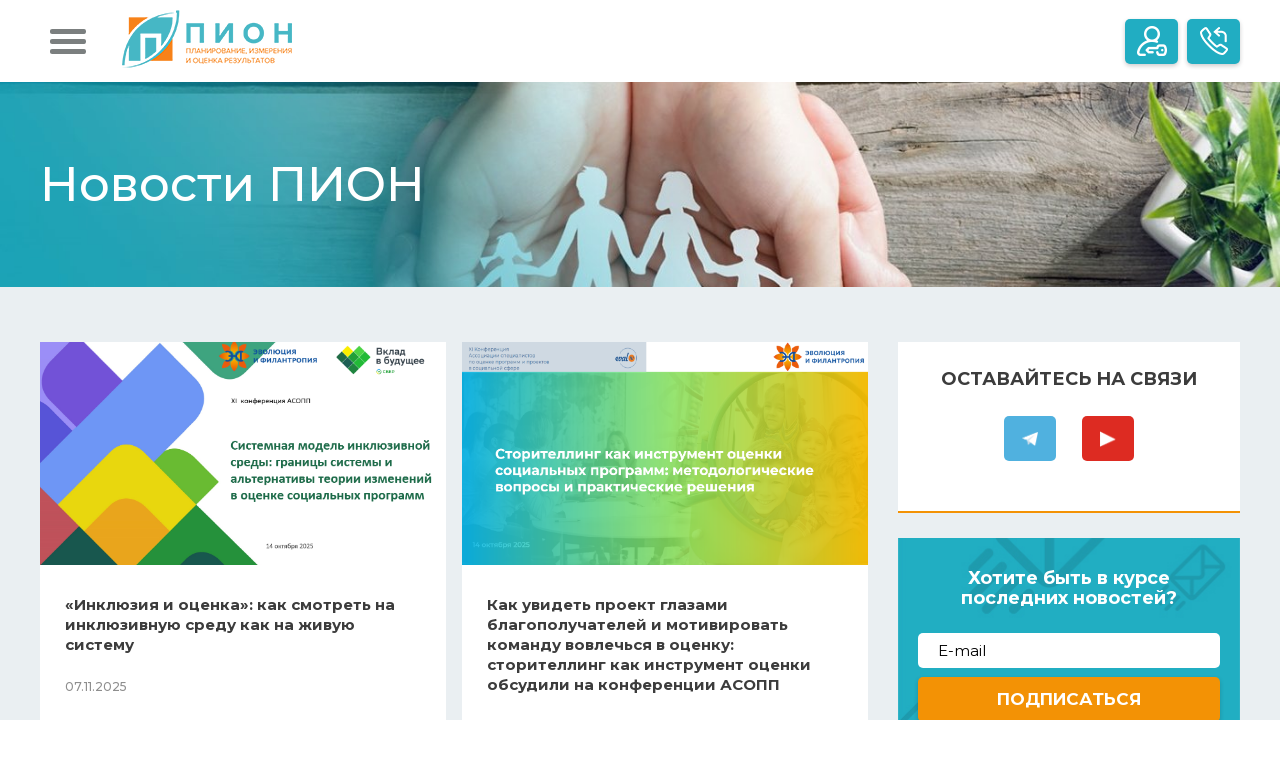

--- FILE ---
content_type: text/html; charset=utf-8
request_url: https://pion.org.ru/news/communities/
body_size: 5162
content:

<!DOCTYPE html>
<html lang="ru">

<head>
    <meta charset="UTF-8">
    <meta name="viewport" content="width=device-width, initial-scale=1.0">
    <link rel="preconnect" href="https://fonts.gstatic.com">
    <link rel="stylesheet" type="text/css" href="//cdn.jsdelivr.net/npm/slick-carousel@1.8.1/slick/slick.css" />
    <link href="https://fonts.googleapis.com/css2?family=Montserrat:wght@400;500;700&display=swap" rel="stylesheet">
    <link rel="stylesheet" href="/static/css/style.css">
    <title></title>
    <meta name="description" content="">
</head>

<body>

    <header class="header">
        <div class="container">
            <div class="header_wrapper">
                <div class="header_inner">
                    <div class="menu_burger">
                        <span></span>
                    </div>
                    <div class="menu">
                        <div class="menu_wrapper">
                            <div class="menu_top">
                                <div class="menu_burger-active">
                                    <span></span>
                                </div>
                                <div class="menu_title">
                                    <img src="/static/images/menu_logo.png" alt="">
                                </div>
                                <div class="menu_close">
                                </div>
                            </div>
                            <!-- <div class="menu_profile">
                                <div class="menu_profile-img" style="background-image: url(/static/images/profile_img.png);">
                                </div>
                                <div class="menu_profile-info">
                                    <div class="menu_profile-title">
                                        Мой профиль
                                    </div>
                                    <div class="menu_profile-subtitle">
                                        Здравствуйте, Ольга
                                    </div>
                                </div>
                            </div> -->
                            <div class="menu_links">
                                <a href="/news/" class="menu_link">Новости</a>
                                <a href="https://socialvalue.ru/" target="_blank" class="menu_link">База знаний</a>
                                <a href="/newpion/select-library" target="_blank" class="menu_link">Библиотека моделей и инструментов</a>
                                <!-- <a href="#" target="_blank" class="menu_link">FAQ</a> -->
                                <a href="/manual" class="menu_link">Руководство пользователя</a>
                                <a href="/newpion/" target="_blank" class="menu_link">Мои программы</a>
                            </div>
                        </div>
                    </div>
                    <a href="/" target="_blank" class="header_logo">
                        <img src="/static/images/header_logo.png" alt="">
                    </a>
                </div>
                <div class="header_btns">
                    <a href="/newpion/auth/login" target="_blank" class="header_btn">
                        <img src="/static/images/header_btn1.png" alt="">
                    </a>
                    <a href="tel:+79654378759"  class="header_btn">
                        <img src="/static/images/header_btn2.png" alt="">
                    </a>
                </div>
            </div>
        </div>
    </header>





    <section class="news">
        <div class="news_top">
            <div class="container">
                <div class="news_top-title">
                    Новости ПИОН
                </div>
            </div>
        </div>

        <div class="container">
            <div class="news_body">
                <div class="aside_burger">
                    <span></span>
                </div>
                <div class="news_wrapper">

                    
                         <div class="news_item">
                            <div class="news_item-img" style="background: url(/media/Screenshot-2025-10-16-131722.png)">

                            </div>
                            <div class="news_item-info">
                                <div class="news_item-title">
                                    «Инклюзия и оценка»: как смотреть на инклюзивную среду как на живую систему
                                </div>
                                <div class="news_item-date">
                                    07.11.2025
                                </div>
                                <div class="news_item-text">
                                    <p>14 октября 2025 года на IX конференции АСОПП сессия ««Системная модель инклюзивной среды: границы системы и альтернативы теории изменений в оценке социальных программ» открыла трек «Инклюзия и оценка». Команда представила совместно разработанный подход к системному анализу инклюзивной среды — как к динамической системе со множеством взаимных влияний, а не набору разрозненных практик.<p>
                                </div>
                                <a href="/news/item/07112025" target="_blank" class="news_item-btn">ПОДРОБНЕЕ</a>
                            </div>
                        </div>
                    
                         <div class="news_item">
                            <div class="news_item-img" style="background: url(/media/Screenshot-2025-10-15-135454.png)">

                            </div>
                            <div class="news_item-info">
                                <div class="news_item-title">
                                    Как увидеть проект глазами благополучателей и мотивировать команду вовлечься в оценку: сторителлинг как инструмент оценки обсудили на конференции АСОПП
                                </div>
                                <div class="news_item-date">
                                    31.10.2025
                                </div>
                                <div class="news_item-text">
                                    <p>Сессия «Сторителлинг как инструмент оценки» прошла 14 октября на конференции АСОПП. Она собрала практиков оценки, чтобы поговорить о том, как истории благополучателей превращать в доказательства изменений — без потери строгости и здравого смысла.<p>
                                </div>
                                <a href="/news/item/21102025" target="_blank" class="news_item-btn">ПОДРОБНЕЕ</a>
                            </div>
                        </div>
                    
                         <div class="news_item">
                            <div class="news_item-img" style="background: url(/media/2025-08-01_09-33-17_1_DnTRJGw.png)">

                            </div>
                            <div class="news_item-info">
                                <div class="news_item-title">
                                    Итоги встречи &quot;Оценка для Кризисных центров&quot;
                                </div>
                                <div class="news_item-date">
                                    22.08.2025
                                </div>
                                <div class="news_item-text">
                                    <p>1 августа АНО «Эволюция и Филантропия» при поддержке БФ «Абсолют-Помощь» провела встречу «Оценка для Кризисных центров: совместные решения». Информационный партнёр — МРОО «Аистёнок». Участие приняли более 40 специалистов, модератор — Эльвира Гарифулина.<p>
                                </div>
                                <a href="/news/item/010825" target="_blank" class="news_item-btn">ПОДРОБНЕЕ</a>
                            </div>
                        </div>
                    
                         <div class="news_item">
                            <div class="news_item-img" style="background: url(/media/2025-06-17_12-02-10_edited_pJVEPhW.jpg)">

                            </div>
                            <div class="news_item-info">
                                <div class="news_item-title">
                                    17 июня состоялась тренд-сессии «Вместе с детьми: фронтиры оценки»
                                </div>
                                <div class="news_item-date">
                                    22.08.2025
                                </div>
                                <div class="news_item-text">
                                    <p>17 июня прошла тренд-сессия «Вместе с детьми: фронтиры оценки» — событие, которое собрало более 100 представителей НКО, экспертов и грантодающих фондов для обсуждения новых подходов к оценке социальных программ в сфере детства.<p>
                                </div>
                                <a href="/news/item/170625" target="_blank" class="news_item-btn">ПОДРОБНЕЕ</a>
                            </div>
                        </div>
                    

                </div>
                <div class="news_aside">
                    

<div class="news_messanges">
    <div class="news_messanges-title">
        Оставайтесь на связи
    </div>
    <div class="news_messanges-wrapper" style="max-width: 130px; margin: 0px auto;">
        <!-- <a style="display: none;" href="https://www.facebook.com/EvolutionAndPhilanthropy https://www.facebook.com/EvolutionAndPhilanthropy" target="_blank" class="news_messanges-item">
            <svg xmlns="http://www.w3.org/2000/svg" width="24" height="24" viewBox="0 0 24 24">
                <path d="M9 8h-3v4h3v12h5v-12h3.642l.358-4h-4v-1.667c0-.955.192-1.333 1.115-1.333h2.885v-5h-3.808c-3.596 0-5.192 1.583-5.192 4.615v3.385z" />
            </svg>
        </a> -->

        <a href="https://t.me/evolphil" target="_blank" class="news_messanges-item">
            <img src="/static/images/tg_white.png" alt="" class="nm_img">
        </a>
        <a href="https://www.youtube.com/channel/UCLbB-Z4Y0tJvGJuUTCZDZNQ?feature=emb_ch_name_ex" target="_blank" class="news_messanges-item">
            <img src="/static/images/yt.png" alt="" class="nm_img">
        </a>
    </div>
</div>
<form method="post" action="/subscription/" class="news_form">
    <div class="news_form-title">
        Хотите быть в курсе
        последних новостей?
    </div>
    <input type='hidden' name='csrfmiddlewaretoken' value='yeJOGevpN5dBfL5J0NK5wrytdylrHDPEo4smeOxz3O9y9xJvkt0TpGZBISWQAwzx' />
    <input type="email" name="mail" maxlength="254" required="" id="id_mail" class="footer_form-inp" placeholder="E-mail">
    <button class="news_form-btn">Подписаться</button>
</form>
<div class="news_wraiting">
    <div class="news_wraiting-title">
        О чём мы пишем
    </div>
    <div class="news_wraiting-text">
        
        <a class="normal" style="color: #0e91a5;" href="/news/IT/"> IT </a>
        
        <a class="normal" style="color: #0e91a5;" href="/news/communities/"> Сообщества практиков </a>
        
        <a class="normal" style="color: #0e91a5;" href="/news/onlinecourse/"> Онлайн-курс </a>
        
        <a class="normal" style="color: #0e91a5;" href="/news/OSUD/"> Оценка с участием детей </a>
        
        <a class="normal" style="color: #0e91a5;" href="/news/pokazateli/"> Показатели </a>
        
        <a class="over_big" style="color: #0e91a5;" href="/news/analysis/"> Анализ </a>
        
    </div>
</div>
<form action="/news/communities/" class="news_search">
    <div class="news_search-form">
        <input type="text" name="search_name" id="" value="" class="news_search-inp" placeholder="Поиск">
        <button class="news_search-btn"></button>
    </div>
    <div class="news_search-title">
        АРХИВ НОВОСТЕЙ
    </div>
    <div class="select">
        <div class="select_header">
            <span class="select_current">Выберите месяц</span>
        </div>
        <div class="select_body">
            <a href="/news/?month=01"><div class="select_item">Январь 2021</div></a>
            <a href="/news/?month=02"><div class="select_item">Февраль 2021</div></a>
            <a href="/news/?month=03"><div class="select_item">Март 2021</div></a>
            <a href="/news/?month=04"><div class="select_item">Апрель 2021</div></a>
            <a href="/news/?month=05"><div class="select_item">Май 2021</div></a>
            <a href="/news/?month=06"><div class="select_item">Июнь 2021</div></a>
            <a href="/news/?month=07"><div class="select_item">Июль 2021</div></a>
            <a href="/news/?month=08"><div class="select_item">Август 2021</div></a>
            <a href="/news/?month=09"><div class="select_item">Сентябрь 2021</div></a>
            <a href="/news/?month=10"><div class="select_item">Октябрь 2021</div></a>
            <a href="/news/?month=11"><div class="select_item">Ноябрь 2021</div></a>
            <a href="/news/?month=12"><div class="select_item">Декабрь 2021</div></a>
        </div>
    </div>
</form>

                </div>
            </div>
        </div>



<div class = "pagination">
    

	

	
		
			<a href=""><strong>1</strong></a>
		
	
		
			<a href="?page=2">
				<span>2</span>
			</a>
		
	
		
			<a href="?page=3">
				<span>3</span>
			</a>
		
	

	
		<a href="?page=2" class="arrow">›</a>
    

    
        <a href="?page=3" class="arrow">»</a>
    
</div>


        </div>
    </section>





    <section class="bottom_menu">
        <div class="bottom_menu-wrapper">
            <a href="https://ep.org.ru/" target="_blank" class="bottom_menu-link">О нас </a>
            <div class="bottom_menu-link">Наши продукты
                <div class="bottom_menu-body">
                    <a href="https://ep.org.ru/wp-content/uploads/2015/02/TCD_Print_Theory_Of_Changes_Handbook_145x210_2014_Preview_v02.pdf" target="_blank" class="bottom_menu-item">
                        Методическое пособие по применению Теории измерений при планировании программы
                    </a>
                    <a href="https://ep.org.ru/wp-content/uploads/2016/05/02032017-170306110722.pdf" target="_blank" class="bottom_menu-item">
                        Методика построения системы измерения и оценки социальных результатов
                    </a>
                    <a href="https://ep.org.ru/wp-content/uploads/2015/02/ozenka_soc-economy_effectivnosty.pdf" target="_blank" class="bottom_menu-item">
                        Рекомендации по оценке социально-экономической эффектиности социальных программ
                    </a>
                    <a href="https://socialvalue.ru/wp-content/uploads/2020/07/%D0%A1%D1%82%D0%B0%D0%BD%D0%B4%D0%B0%D1%80%D1%82_2.1.2.pdf" target="_blank" class="bottom_menu-item">
                        Стандарт доказательности
                    </a>
                    <a href="https://base.socialvalue.ru/upload/files/%D0%9E%D0%A1_%20%D0%BE%D1%82_%20%D0%B1%D0%BB%D0%B0%D0%B3%D0%BE%D0%BF%D0%BE%D0%BB%D1%83%D1%87%D0%B0%D1%82%D0%B5%D0%BB%D0%B5%D0%B9%20_%D0%9C%D0%B5%D1%82%D0%BE%D0%B4%D0%B8%D1%87%D0%B5%D1%81%D0%BA%D0%B8%D0%B5_%20%D1%80%D0%B5%D0%BA%D0%BE%D0%BC%D0%B5%D0%BD%D0%B4%D0%B0%D1%86%D0%B8%D0%B8.pdf" target="_blank" class="bottom_menu-item">
                        Методика сбора и анализа обратной связи
                    </a>
                </div>
            </div>
            <div class="bottom_menu-link">наши Услуги
                <div class="bottom_menu-body">
                    <span href="" class="bottom_menu-item">
                        Проектирование и корректировка систем измерения и оценки результатов
                    </span>
                    <span href="" class="bottom_menu-item">
                        Разработка Теории изменений
                    </span>
                    <span href="" class="bottom_menu-item">
                        Оценка программ
                    </span>
                    <span href="" class="bottom_menu-item">
                        Проведение тренингов и косультирование
                    </span>
                    <span href="" class="bottom_menu-item">
                        Анализ релевантного международного опыта
                    </span>
                </div>
            </div>
            <div class="bottom_menu-link">Наши ресурсы
                <div class="bottom_menu-body">
                    <a href="https://socialvalue.ru" target="_blank" class="bottom_menu-item">
                        База знаний по оценке
                    </a>
                    <a href="/" class="bottom_menu-item">
                        IT-сервис ПИОН
                    </a>
                    <a href="https://base.socialvalue.ru" target="_blank" class="bottom_menu-item">
                        Слушай с пользой!
                    </a>
                </div>
            </div>
        </div>
    </section>


    <footer class="footer">
        <div class="container">
            <div class="footer_wrapper">
                <div class="footer_info">
                    <div class="footer_item">
                        <div class="footer_item-img">
                            <img src="/static/images/footer_item1.png" alt="">
                        </div>
                        <div class="footer_item-title">
                            <a href="https://ep.org.ru/" target="_blank" style="color: white;">АНО “Эволюция и филантропия”</a>
                        </div>
                    </div>
                    <a href="mailto:info@ep.org.ru" target="_blank" class="footer_item">
                        <div class="footer_item-img">
                            <img src="/static/images/footer_item2.png" alt="">
                        </div>
                        <div class="footer_item-title">
                            info@ep.org.ru
                        </div>
                    </a>
                    <a href="/custom/10" target="_blank" class="footer_links-item">Пользовательское соглашение</a>
                </div>
                <div class="footer_links">
                    <div class="footer_links-title">
                        Вам может быть интересно
                    </div>
                    <a href="/newpion/select-library" target="_blank" class="footer_links-item">Библиотеки моделей</a>
                    <a href="/news/" class="footer_links-item">Новости</a>
                </div>

                <div class="footer_form">
                    <form method="post" action="/subscription/" class="footer_form-wrapper">
                        <input type='hidden' name='csrfmiddlewaretoken' value='yeJOGevpN5dBfL5J0NK5wrytdylrHDPEo4smeOxz3O9y9xJvkt0TpGZBISWQAwzx' />
                        <input type="email" name="mail" maxlength="254" required="" id="id_mail" class="footer_form-inp" placeholder="E-mail">
                        <button class="footer_form-btn">Подписаться</button>
                    </form>
                    <div class="footer_form-links">
                        <a href="/?main_form=true" class="footer_form-link">Связаться с нами</a>
                        <a href="https://t.me/evolphil" target="_blank" class="footer_form-messange">
                            <img src="/static/images/tg.png" alt="" class="footer_tg">
                        </a>
                    </div>
                </div>
            </div>
        </div>
        <div class="footer_right">
            
            <div class="footer_right-title">
                © 2026 АНО «Эволюция и Филантропия». Все права защищены. <br>
                При использовании материалов сайта ссылка на первоисточник обязательна.
            </div>
        </div>
        <div class="footer_dev">
            <a href="#" class="footer_dev-link">
                Данный сайт создан с использованием гранта Президента Российской Федерации, предоставленного Фондом
                президентских грантов и при стратегической поддержке Фонда Тимченко
            </a>
        </div>
    </footer>







    <script src="https://ajax.googleapis.com/ajax/libs/jquery/3.4.1/jquery.min.js"></script>
    <script src="/static/js/jquery.fancybox.min.js"></script>
    <script type="text/javascript" src="//cdn.jsdelivr.net/npm/slick-carousel@1.8.1/slick/slick.min.js"></script>
    <script src="/static/js/main.js"></script>
    
     
</body>

</html>


--- FILE ---
content_type: text/css
request_url: https://pion.org.ru/static/css/style.css
body_size: 7648
content:
/*! normalize.css v8.0.1 | MIT License | github.com/necolas/normalize.css */html{line-height:1.15;-webkit-text-size-adjust:100%}body{margin:0}main{display:block}h1{font-size:2em;margin:0.67em 0}hr{-webkit-box-sizing:content-box;box-sizing:content-box;height:0;overflow:visible}pre{font-family:monospace, monospace;font-size:1em}a{background-color:transparent}abbr[title]{border-bottom:none;text-decoration:underline;-webkit-text-decoration:underline dotted;text-decoration:underline dotted}b,strong{font-weight:bolder}code,kbd,samp{font-family:monospace, monospace;font-size:1em}small{font-size:80%}sub,sup{font-size:75%;line-height:0;position:relative;vertical-align:baseline}sub{bottom:-0.25em}sup{top:-0.5em}img{border-style:none}button,input,optgroup,select,textarea{font-family:inherit;font-size:100%;line-height:1.15;margin:0}button,input{overflow:visible}button,select{text-transform:none}button,[type="button"],[type="reset"],[type="submit"]{-webkit-appearance:button}button::-moz-focus-inner,[type="button"]::-moz-focus-inner,[type="reset"]::-moz-focus-inner,[type="submit"]::-moz-focus-inner{border-style:none;padding:0}button:-moz-focusring,[type="button"]:-moz-focusring,[type="reset"]:-moz-focusring,[type="submit"]:-moz-focusring{outline:1px dotted ButtonText}fieldset{padding:0.35em 0.75em 0.625em}legend{-webkit-box-sizing:border-box;box-sizing:border-box;color:inherit;display:table;max-width:100%;padding:0;white-space:normal}progress{vertical-align:baseline}textarea{overflow:auto}[type="checkbox"],[type="radio"]{-webkit-box-sizing:border-box;box-sizing:border-box;padding:0}[type="number"]::-webkit-inner-spin-button,[type="number"]::-webkit-outer-spin-button{height:auto}[type="search"]{-webkit-appearance:textfield;outline-offset:-2px}[type="search"]::-webkit-search-decoration{-webkit-appearance:none}::-webkit-file-upload-button{-webkit-appearance:button;font:inherit}details{display:block}summary{display:list-item}template{display:none}[hidden]{display:none}

html{
    box-sizing: border-box;
    scroll-behavior: smooth;
    overflow-x: hidden;
}
*,
*::before,
*::after{
    box-sizing: inherit;
}
h1,
h2,
h3,
h4,
h5,
h6{
    margin: 0;
    padding: 0;
}
p{
    padding:0 20px 0 19px;
    font-size: 14px;
    margin-bottom: 25px;
    line-height: 24px;
}
p span{
    font-weight: 700;
}
p a{
    text-decoration: underline;
}
ul{
    padding: 0;
    margin: 0;
    list-style: none;
}
body{
    overflow-x: hidden;
    font-family: 'Montserrat', sans-serif;
}
a{
    text-decoration: none;
    outline: none;
}
.container{
    max-width: 1230px;
    margin: 0 auto;
    padding: 0 15px;
}
.header{
    position: fixed;
    width: 100%;
    top: 0;
    left: 0;
    padding: 10px 0;
    background-color: #fff;
    z-index: 10;
}
.header_wrapper{
    display: flex;
    justify-content: space-between;
    align-items: center;

}
.header_inner{
    display: flex;
    align-items: center;
}
.menu_burger{
    width: 36px;
    height: 25px;
    position: relative;
    margin-right: 36px;
    cursor: pointer;
    margin-left: 10px;

}
.aside_burger{
    display: none;
}
.menu_burger span{
    position: absolute;
    width: 100%;
    height: 5px;
    background-color: #7b7f7f;
    top: 10px;
    left: 0;
    border-radius: 6px;
    transition: all 0.3s;
}
.menu_link{
    color: #fff;
    position: relative;
    z-index: 5;
}
.menu_burger::before{
    position: absolute;
    content: "";
    width: 100%;
    height: 5px;
    background-color: #7b7f7f;
    top: 0;
    left: 0;
    transition: all 0.3s;
    border-radius: 6px;
}
.menu_burger::after{
    position: absolute;
    content: "";
    width: 100%;
    height: 5px;
    background-color: #7b7f7f;
    bottom: 0;
    left: 0;
    border-radius: 6px;
    transition: all 0.3s;
}
.menu_burger:hover span,
.menu_burger:hover::after,
.menu_burger:hover::before{
    background-color: #f39205;
}
.menu{
    width: 500px;
    position: fixed;
    height: 100%;
    top: 0;
    left: -100%;
    display: flex;
    justify-content: flex-end;
    z-index: 4;
    padding-top: 28px;
    transition: all 0.6s;
}
.menu_top{
    display: flex;
    align-items: center;
    margin-bottom: 45px;
}
.menu_close{
    background-image: url(../images/close.png);
    background-size: cover;
    width: 26px;
    height: 26px;
    cursor: pointer;
    z-index: 6;
    position: absolute;
    right: 28px;
}
.menu_title{
    position: relative;
    z-index: 4;
    margin-left: 40px;
}
.menu_wrapper{
    width: 78%;
    padding-right: 28px;
}
.menu.active{
    left: 0;
}
.menu::before{
    position: absolute;
    content: "";
    background-color: #272e33;
    opacity: 0.95;
    width: 100%;
    height: 100%;
    top: 0;
    left: 0;
}
.header_btns{
    display: flex;
    align-items: center;
}
.header_btn{
    width: 53px;
    height: 45px;
    box-shadow: 0 2px 4px rgba(33, 29, 30, 0.22);
    border-radius: 5px;
    background-color: #21adc2;
    display: flex;
    justify-content: center;
    align-items: center;
    margin-left: 9px;
}
.header_btn:hover{
    transform: scale(1.1);
}

.menu_burger-active{
    position: relative;
    width: 36px;
    height: 25px;
}
.menu_burger-active span{
    position: absolute;
    width: 100%;
    height: 5px;
    background-color: #fff;
    top: 10px;
    left: 0;
    border-radius: 6px;
}
.menu_burger-active::before{
    position: absolute;
    content: "";
    width: 100%;
    height: 5px;
    background-color: #fff;
    top: 0;
    left: 0;
    border-radius: 6px;
}
.menu_burger-active::after{
    position: absolute;
    content: "";
    width: 100%;
    height: 5px;
    background-color: #fff;
    bottom: 0;
    left: 0;
    border-radius: 6px;
}
.menu_profile{
    display: flex;
    z-index: 4;
    position: relative;
    align-items: center;
    margin-bottom: 40px;
}

.menu_profile-img{
    background-size: cover;
    background-position: center;
    width: 38px;
    height: 38px;
    border-radius: 50%;
    margin-right: 10px;
}
.menu_profile-title{
    font-size: 13px;
    color: #fff;
    font-weight: 700;
}
.menu_profile-subtitle{
    font-size: 13px;
    color: #fff;
}
.menu_link{
    font-weight: 500;
    text-transform: uppercase;
    margin-bottom: 30px;
    position: relative;
    display: table;
}
.menu_link::before{
    position: absolute;
    content: "";
    width: 0%;
    height: 1px;
    right: 50%;
    transform: translateX(50%);
    background: #fff;
    bottom: -1px;
    transition: all 0.3s;
}
.menu_link:hover::before{
width: 100%;
}







.main{
    padding: 160px 0 148px;
    color: #fff;
    position: relative;
}
.main_slider{
    position: absolute;
    width: 100%;
    height: 100%;
    left: 0;
    top: 0;
}
.main_slider::before{
    position: absolute;
    content: "";
    width: 100%;
    height: 100%;
    top: 0;
    left: 0;
    background-image: url(../images/bg_slider.png);
    background-size: cover;
    background-position: center;
    z-index: 1;
}
.main_slider .slick-track,
.main_slider .slick-list{
    height: 100%;
}
.main_slider-item{
    width: 100%;
    height: 100%;
    background-size: cover;
    background-position: center;
    outline: none;
}
.main_title{
    width: 580px;
    font-size: 28px;
    letter-spacing: -0.28px;
    font-weight: 500;
    line-height: 36px;
    margin-bottom: 58px;
}
.main_wrapper{
    position: relative;
    z-index: 4;
}
.main_btns{
    display: flex;
}
.main_btn{
    background-color: #f39205;
    border-radius: 5px;
    box-shadow: 0 2px 4px rgba(33, 29, 30, 0.22);
    width: 233px;
    height: 57px;
    display: flex;
    justify-content: center;
    align-items: center;
    font-size: 20px;
    font-weight: 700;
    color: #fff;
    text-transform: uppercase;
    margin-right: 18px;
    transition: all 0.6s;
}
.main_btn:hover{
    color:  #f39205;
    background-color: #fff;
}
.main_slider .slick-dots{
    position: absolute;
    z-index: 2;
    bottom: 44px;
    width: 100%;
    display: flex;
    justify-content: center;
}
.main_slider .slick-dots button{
    width: 10px;
    height: 10px;
    border: 2px solid #ffffff;
    border-radius: 50%;
    background: none;
    font-size: 0;
    padding: 0;
    outline: none;
    cursor: pointer;
    margin: 0 4px;
}
.main_slider .slick-active button{
    background-color: #fff;
}

.service{
    background-color: #eaeff2;
    padding: 58px 0 72px;
}
.service_title{
    text-align: center;
    font-size: 36px;
    font-weight: 700;
    margin-bottom: 20px;
}
.service_subtitle{
    color: #3c3c3c;
    font-size: 20px;
    text-align: center;
    margin-bottom: 35px;
}
.service_subtitle span{
    font-weight: 700;
    display: block;
}
.service_wrapper{
    display: flex;
    justify-content: space-between;
    flex-wrap: wrap;
    margin-bottom: 30px;
}
.service_item{
    width: 32.5%;
    background-color: #ffffff;
    padding: 29px 15px 39px 15px;
    display: flex;
    margin-bottom: 15px;
}
.service_item-img{
    margin-right: 20px;
    display: inline-table;
}
.service_item-text{
    color: #3c3c3c;
    line-height: 20px;
    font-size: 15px;
    font-weight: 500;
}
.service_btn{
    width: 313px;
    height: 51px;
    box-shadow: 0 2px 4px rgba(33, 29, 30, 0.22);
    border-radius: 5px;
    background-color: #f39205;
    font-size: 17px;
    color: #fff;
    font-weight: 700;
    display: flex;
    justify-content: center;
    align-items: center;
    text-transform: uppercase;
    margin: 0 auto;
    transition: all 0.6s;
}
.service_btn:hover{
    color:  #f39205;
    background-color: #fff;
}
.advantage{
    padding: 62px 0 69px;
}
.advantage_wrapper{
    display: flex;
    justify-content: space-between;
}
.advantage_column{
    width: 44.5%;
}
.advantage_title{
    font-size: 36px;
    font-weight: 700;
    margin-bottom: 44px;
}
.advantage_item{
    display: flex;
    margin-bottom: 42px;
}
.advantage_item-img{
    margin-right: 38px;
}
.advantage_item-text{
    font-size: 15px;
    font-weight: 500;
    color: #3c3c3c;
    margin-top: 5px;
    line-height: 20px;
}
.advantage_btn{
    margin-top: 10px;
    width: 313px;
    height: 51px;
    box-shadow: 0 2px 4px rgba(33, 29, 30, 0.22);
    border-radius: 5px;
    background-color: #f39205;
    display: flex;
    justify-content: center;
    align-items: center;
    font-size: 17px;
    font-weight: 700;
    color: #ffffff;
    text-transform: uppercase;
    margin: 0 auto;
    transition: all 0.6s;
}
.advantage_btn:hover{
    color:  #f39205;
    background-color: #fff;
}

.about{
    padding-bottom: 72px;
}
.about_wrapper{
    display: flex;
    justify-content: space-between;
}
.about_info{
    width: 50%;
}
.about_info-title{
    font-size: 36px;
    font-weight: 700;
    margin-bottom: 30px;
}
.about_info-text{
    line-height: 28px;
    color: #000000;
}
.about_video{
    margin-top: 8px;
    width: 45%;
}
.about_video iframe{
    width: 100%;
}

.users{
    padding: 42px 0 47px;
    background-color: #eaeff2;
}
.users_title{
    text-align: center;
    font-size: 36px;
    font-weight: 700;
    margin-bottom: 30px;
}
.users_slider{
    max-width: 1015px;
    margin: 0 auto 52px;
}
.users_slider .slick-track{
    display: flex;
    align-items: center;
}
.users_item{
    outline: none;
    display: flex!important;
    justify-content: center;
}
.arrow-arrow{
    background-color: #ffffff;
    height: 49px;
    width: 49px;
    box-shadow: 0 0 5px rgba(30, 27, 28, 0.32);
    border-radius: 50%;
    outline: none;
    cursor: pointer;
    border: none;
    display: flex;
    justify-content: center;
    align-items: center;
    padding: 0;
    position: absolute;
    top: 40%;
    transition: all 0.3s;
}
.arrow-arrow:hover{
    box-shadow: 0 0 15px rgba(30, 27, 28, 0.32);
}
.arrow-right{
    right: -88px;
}
.arrow-left{
    left: -88px;
    z-index: 1;
}
.users_btn{
    width: 233px;
    height: 51px;
    box-shadow: 0 2px 4px rgba(33, 29, 30, 0.22);
    border-radius: 5px;
    background-color: #f39205;
    display: flex;
    justify-content: center;
    align-items: center;
    font-size: 17px;
    font-weight: 700;
    color: #ffffff;
    text-transform: uppercase;
    margin: 0 auto;
    transition: all 0.6s;
}
.users_btn:hover{
    color:  #f39205;
    background-color: #fff;
}

.subscribe{
    background-image: url(../images/Slice_3subscribe_bg.jpg);
    background-size: cover;
    background-position: center;
    padding: 29px;
}
.subscribe_form{
    display: flex;
    align-items: center;
}
.subscribe .container{
    max-width: 1120px;
}
.subscribe_btns{
    display: flex;
}
.subscribe_title{
    font-size: 20px;
    font-weight: 700;
    color: #ffffff;
    margin-right: 40px;
}
.subscribe_inp{
    width: 349px;
    height: 45px;
    border-radius: 5px;
    background-color: #ffffff;
    border: none;
    padding-left: 20px;
    font-size: 15px;
    outline: none;
    margin-right: 12px;
}
.subscribe_inp::placeholder{
    color: #000000;
    font-size: 15px;
}
.subscribe_btn{
    width: 214px;
    height: 45px;
    box-shadow: 0 2px 4px rgba(33, 29, 30, 0.22);
    border-radius: 5px;
    background-color: #f39205;
    font-size: 17px;
    font-weight: 700;
    color: #ffffff;
    border: none;
    cursor: pointer;
    outline: none;
    transition: all 0.6s;
}
.subscribe_btn:hover{
    color:  #f39205;
    background-color: #fff;
}

.contact{
    padding: 45px 0;
    background-image: url(../images/contact_bg.jpg);
    background-size: cover;
    background-position: center top;
}
.contact .container{
    max-width: 840px;
}
.contact_title{
    text-align: center;
    font-size: 36px;
    font-weight: 700;
    color: #ffffff;
    margin-bottom: 15px;
}
.contact_subtitle{
    font-size: 24px;
    color: #ffffff;
    text-align: center;
    margin-bottom: 38px;
}
.contact_inps{
    display: flex;
    justify-content: space-between;
    flex-wrap: wrap;
}

.contact_inp{
    width: 349px;
    height: 45px;
    border-radius: 5px;
    padding-left: 20px;
    outline: none;
    border: none;
    margin-bottom: 22px;
}
.contact_inp::placeholder{
    font-size: 15px;
    color: #000000;
}

.contact_area{
    resize: none;
    width: 100%;
    height: 115px;
    outline: none;
    border-radius: 5px;
    padding: 15px;
    margin-bottom: 43px;
}
.contact_area::placeholder{
    font-size: 15px;
    color: #000000;
}
.contact_btn{
    width: 233px;
    height: 51px;
    box-shadow: 0 2px 4px rgba(33, 29, 30, 0.22);
    border-radius: 5px;
    background-color: #f39205;
    cursor: pointer;
    outline: none;
    border: none;
    margin: 0 auto;
    font-size: 17px;
    font-weight: 700;
    color: #fff;
    display: flex;
    justify-content: center;
    align-items: center;
    text-transform: uppercase;
    transition: all 0.6s;
}
.contact_btn:hover{
    color:  #f39205;
    background-color: #fff;
}

.bottom_menu{
    padding: 15px 0 15px;
    background-color: #21adc2;
}
.bottom_menu-item{
    margin: 10px 0;
    font-size: 14px;
    color: #fff;
    text-transform: none;
    position: relative;
    font-weight: 300;
    display: table;
}
.bottom_menu-item:hover{
    opacity: 0.8;
}
.bottom_menu-wrapper{
    max-width: 1150px;
    margin: 0 auto;
    padding: 0 15px;
    display: flex;
    justify-content: space-between;
}

.bottom_menu-link{
    font-size: 14px;
    font-weight: 700;
    color: #ffffff;
    text-transform: uppercase;
    position: relative;
    cursor: pointer;
    width: 25%;
}
.bottom_menu-link:nth-child(3),
.bottom_menu-link:nth-child(4){
    text-align: right;
}
.bottom_menu-link:hover{
    color: rgba(255,255,255, .8);
}
.bottom_menu-link span{
    display: table;
    position: relative;
}
.bottom_menu-link:hover .bottom_menu-body{
    max-height: 900px;
}
.bottom_menu-body{
    max-height: 0;
    width: 100%;
    padding: 0 20px;
    overflow: hidden;
    transition: all 0.6s;
    background-color: #21adc2;
    position: absolute;
    z-index: 1;
    right: 50%;
    transform: translateX(43%);
}
.bottom_menu-link:nth-child(3) .bottom_menu-body,
.bottom_menu-link:nth-child(4) .bottom_menu-body{
    transform: translateX(90%);
    text-align: left;
}



.footer{
    background-color: #3c4d59;
}
.footer_wrapper{
    padding: 40px 0;
    display: flex;
    justify-content: space-between;
}
.footer_item{
    display: flex;
    padding-left: 45px;
    position: relative;
    margin-bottom: 35px;
}

textarea::-webkit-input-placeholder       {opacity: 1; transition: opacity 0.3s ease;}
textarea::-moz-placeholder                {opacity: 1; transition: opacity 0.3s ease;}
textarea:-moz-placeholder                 {opacity: 1; transition: opacity 0.3s ease;}
textarea:-ms-input-placeholder            {opacity: 1; transition: opacity 0.3s ease;}
textarea:focus::-webkit-input-placeholder {opacity: 0; transition: opacity 0.3s ease;}
textarea:focus::-moz-placeholder          {opacity: 0; transition: opacity 0.3s ease;}
textarea:focus:-moz-placeholder           {opacity: 0; transition: opacity 0.3s ease;}
textarea:focus:-ms-input-placeholder      {opacity: 0; transition: opacity 0.3s ease;}

input::-webkit-input-placeholder       {opacity: 1; transition: opacity 0.3s ease;}
input::-moz-placeholder                {opacity: 1; transition: opacity 0.3s ease;}
input:-moz-placeholder                 {opacity: 1; transition: opacity 0.3s ease;}
input:-ms-input-placeholder            {opacity: 1; transition: opacity 0.3s ease;}
input:focus::-webkit-input-placeholder {opacity: 0; transition: opacity 0.3s ease;}
input:focus::-moz-placeholder          {opacity: 0; transition: opacity 0.3s ease;}
input:focus:-moz-placeholder           {opacity: 0; transition: opacity 0.3s ease;}
input:focus:-ms-input-placeholder      {opacity: 0; transition: opacity 0.3s ease;}





.footer_item-img{
    position: absolute;
    top: 50%;
    left: 0;
    transform: translate(25%,-50%);
}
.footer_item:nth-child(2) .footer_item-img{
    transform: translate(-25%,-50%);
}
.footer_item-title{
    font-size: 14px;
    font-weight: 500;
    color: #ffffff;
}
.footer_links{
}
.footer_links-title{
    font-weight: 700;
    margin-bottom: 25px;
    color: #ffffff;
    border-bottom: 1px solid #fff;
    display: table;
}
.footer_links-item{
    font-size: 14px;
    color: #ffffff;
    margin-bottom: 3px;
    position: relative;
    display: table;
}
.footer_links-item::before{
    position: absolute;
    content: "";
    width: 100%;
    height: 1px;
    right: 50%;
    transform: translateX(50%);
    background: #fff;
    bottom: -1px;
    transition: all 0.3s;
}
.footer_links-item:hover::before{
    width: 0%;
}
.footer_form{
    width: 285px;
}
.footer_form-inp{
    outline: none;
    border: none;
    height: 35px;
    width: 100%;
    border-radius: 5px;
    padding-left: 20px;
    margin-bottom: 9px;
}
.footer_form-inp::placeholder{
    color: #000000;
    font-size: 15px;
}
.footer_form-btn{
    height: 35px;
    box-shadow: 0 2px 4px rgba(33, 29, 30, 0.22);
    border-radius: 5px;
    background-color: #21adc2;
    width: 100%;
    display: flex;
    justify-content: center;
    align-items: center;
    outline: none;
    border: none;
    cursor: pointer;
    font-size: 14px;
    font-weight: 700;
    color: #ffffff;
    text-transform: uppercase;
    margin-bottom: 22px;
    transition: all 0.6s;
}
.footer_form-btn:hover{
    color:  #21adc2;
    background-color: #fff;
}
.footer_form-links{
    display: flex;
    justify-content: space-between;
}
.footer_form-link{
    width: 220px;
    height: 35px;
    box-shadow: 0 2px 4px rgba(33, 29, 30, 0.22);
    border-radius: 5px;
    background-color: #f39205;
    display: flex;
    justify-content: center;
    align-items: center;
    font-size: 14px;
    font-weight: 700;
    color: #ffffff;
    text-transform: uppercase;
    transition: all 0.6s;
}
.footer_form-link:hover{
    color:  #f39205;
    background-color: #fff;
}
.footer_right{
    background-color: #2b373f;
    padding: 15px 0;
}
.footer_right-title{
    width: 495px;
    text-align: center;
    margin: 0 auto;
    font-size: 12px;
    color: #869097;
}
.footer_dev{
    padding: 22px 15px;
    text-align: center;
}
.footer_dev-link{
    font-size: 12px;
    color: #ffffff;
    transition: all 0.6s;
}
.footer_dev-link:hover{
    color:  #21adc2;
}
.news{
    background-color: #eaeff2;
}
.news_top{
    margin-top: 82px;
    padding: 75px 0;
    background-image: url(../images/news_bg.jpg);
    background-size: cover;
    background-position: center;
}
.news_top-title{
    font-size: 48px;
    font-weight: 500;
    color: #ffffff;
}
.news_body{
    display: flex;
    justify-content: space-between;
    padding-top: 55px;
    padding-bottom: 30px;
    position: relative;
}
.news_wrapper{
    display: flex;
    justify-content: space-between;
    flex-wrap: wrap;
    width: 69%;
}
.news_aside{
    width: 28.5%;
}
.news_item{
    width: 49%;
    margin-bottom: 20px;
    flex-direction: column;
    display: flex;
    background-color: #fff;
    border-bottom: 2px solid #f39205;
    padding-bottom: 30px;
}
.news_item-img{
    position: relative;
    padding: 0 0 55% 0;
}
.news_item-img img{
    object-fit: cover;
    max-width: 100%;
    height: 100%;
    position: absolute;
    top: 0;
    left: 0;
}
.news_item-info{
    background-color: #fff;
    padding: 30px 25px 0;
    height: 100%;
    display: flex;
    flex-direction: column;
    justify-content: space-between;
}
.news_item-title{
    font-size: 15px;
    line-height: 20px;
    font-weight: 700;
    color: #3c3c3c;
    margin-bottom: 25px;
}
.news_item-date{
    font-size: 12px;
    font-weight: 500;
    color: #8e8e8e;
    margin-bottom: 25px;
}
.news_item-text{
    font-weight: 500;
    font-size: 15px;
    line-height: 20px;
    color: #3d3d3d;
    margin-bottom: 25px;
}
.news_item-btn{
    width: 172px;
    height: 50px;
    border: 2px solid #f39205;
    border-radius: 5px;
    display: flex;
    justify-content: center;
    align-items: center;
    font-size: 17px;
    font-weight: 700;
    text-transform: uppercase;
    color: #f39205;
    transition: all 0.3s;
}
.news_item-btn:hover{
    color: #fff;
    background-color: #f39205;
}
.news_messanges{
    background-color: #ffffff;
    padding: 27px 42px 50px;
    text-align: center;
    border-bottom: 2px solid #f39205;
    margin-bottom: 25px;
}
.news_messanges-item{
    display: flex;
    justify-content: center;
    align-items: center;
    width: 52px;
    height: 45px;
    border-radius: 5px;
    transition: all 0.3s;
}
.news_messanges-item svg path{
    fill: #fff;
}
.footer_tg {
    height: 35px;
    width: auto;
}
.nm_img {
    width: 16px;
    height: 16px;
}
.news_messanges-item:nth-child(1){
    background-color:#50b1df;
}
.news_messanges-item:nth-child(2){
    background-color: #dd2b22;
}
.news_messanges-item:hover{
    background-color: #f39205;
}
.news_messanges-title{
    font-size: 18px;
    font-weight: 700;
    text-transform: uppercase;
    color: #3c3c3c;
    margin-bottom: 27px;
}
.news_messanges-wrapper{
    display: flex;
    justify-content: space-between;
}
.news_form{
    background-image: url(../images/news_form.jpg);
    background-size: cover;
    background-position: center;
    padding: 30px 20px;
    text-align: center;
    margin-bottom: 25px;
}
.news_form-title{
    font-size: 18px;
    font-weight: 700;
    color: #ffffff;
    margin-bottom: 25px;
}
.news_form-inp{
    width: 100%;
    height: 45px;
    border-radius: 5px;
    padding-left: 20px;
    border: none;
    outline: none;
    font-size: 15px;
    margin-bottom: 15px;
}
.news_form-inp::placeholder{
    color: #000000;
    font-size: 15px;
}
.news_form-btn{
    height: 45px;
    background-color: #f39205;
    box-shadow: 0px 2px 4px 0px rgba(32,29,30,0.21);
    border-radius: 5px;
    font-size: 17px;
    font-weight: 700;
    text-transform: uppercase;
    color: #ffffff;
    border: none;
    outline: none;
    cursor: pointer;
    width: 100%;
    transition: all 0.3s;
}
.news_form-btn:hover{
    background-color: #fff;
    color: #f39205;
}
.news_wraiting{
    background-color: #ffffff;
    border-bottom: 2px solid #f39205;
    padding: 20px 20px 25px;
    margin-bottom: 24px;
}
.news_wraiting-title{
    text-align: center;
    font-size: 18px;
    font-weight: 700;
    text-transform: uppercase;
    color: #3c3c3c;
    padding-bottom: 19px;
    border-bottom: 1px solid #eaeff2;
    margin-bottom: 20px;
}
.news_wraiting-text{
    line-height: 1.65;
    font-weight: 500;
    color: #0e91a5;
    transition: all 0.3s;
}
.news_wraiting-text .normal{
    font-weight: 500;
    color: #0e91a5;
}
.news_wraiting-text a{
    transition: all 0.3s;
}
.news_wraiting-text a:hover{
    color: #f39205;
}
.news_wraiting-text .big{
    font-size: 18px;
    text-transform: uppercase;
      color: #0e91a5;
}

.news_wraiting .over_big{
    font-size: 24px;
    font-weight: 700;
    text-transform: uppercase;
      color: #0e91a5;
}
.news_search{
    padding: 30px 20px;
    background-color: #ffffff;
    border-bottom: 2px solid #f39205;
}
.news_search-form{
    width: 100%;
    display: flex;
    justify-content: space-between;
    border: 1px solid #d5dbdf;
    border-radius: 5px;
    overflow: hidden;
    height: 45px;
    margin-bottom: 30px;
}
.news_search-inp{
     border: none;
     outline: none;
     padding-left: 20px;
     font-size: 15px;
}
.news_search-inp::placeholder{
    font-size: 15px;
    color: #000;
}
.news_search-btn{
    border: none;
    background-image: url(../images/search.jpg);
    background-repeat: no-repeat;
    background-position: center;
    width: 46px;
    background-color: #fff;
    outline: none;
    cursor: pointer;

}
.news_search-title{
    text-align: center;
    font-size: 15px;
    font-weight: 700;
    color: #3c3c3c;
    padding-top: 26px;
    border-top: 1px solid #eaeff2;
    margin-bottom: 13px;
}

.select{
    width: 100%;
    margin: 0 auto;
    position: relative;
}
.select.active .select_body{
    display: block;
}
.select_header{
 display: flex;
 border: 1px solid #d5dbdf;
 border-radius: 5px;
 height: 45px;
 cursor: pointer;
 justify-content: space-between;
 align-items: center;
 position: relative;
}
.select_header::before{
    position: absolute;
    content: "";
    background-image: url(../images/arrow_down.jpg);
    background-size: cover;
    width: 16px;
    height: 9px;
    right: 11px;
    top: 50%;
    transform: translateY(-50%);
    transition: all 0.1s;
}
.select.active .select_header::before{
    transform: translateY(-50%) rotate(180deg);
}
.select_current{
    font-size: 15px;
    padding-left: 20px;
    display: flex;
    align-items: center;
}
.select_icon{
    width: 40px;
    height: 40px;
    display: flex;
    align-items: center;
    justify-content:center;
    text-align: center;
    flex-shrink: 0;
    margin-left: auto;
}
.select_body{
    position: absolute;
    background-color: #fff;
    left: 0;
    right: 0;
    top: 100%;
    border-top: 0;
    display: none;
    border-radius:5px ;
    height: 136px;
    overflow-y: auto;
    border: 1px solid #ced0d4;
    z-index: 3;
}
.select_item{
    cursor: pointer;
    border: 1px solid #d5dbdf;
    height: 45px;
    display: flex;
    align-items: center;
    padding-left: 20px;
    transition: all 0.3s;
    height: 45px;
}
.menu_burger-news,
.menu_news{
    display: none;
}
.news_menu-link{
    font-weight: 500;
    color: #000000;
    margin-left: 30px;
    position: relative;
    display: inline-block;
}
.news_menu-link::before{
    position: absolute;
    content: "";
    width: 0%;
    height: 1px;
    right: 50%;
    transform: translateX(50%);
    background: #000;
    bottom: -1px;
    transition: all 0.3s;
}
.news_menu-link:hover::before{
width: 100%;
}




/*BLOCK MANUAL*/


.manual{
    margin-top: 82px;
    background-color: #eaeff2;
}
.manual_top{
    padding: 42px 0;
    background-image: url(../images/manual_top_bg.jpg);
    background-size: cover;
    background-position: center;
}
.manual-title{
font-size: 36px;
line-height: 36px;
font-weight: 500;
letter-spacing: -0.01em;
color: #ffffff;
}
.manual_wrapper{
    display: flex;
    justify-content: space-between;
    padding: 45px 0 60px;

    position: relative;
}
.manual_aside{
    display: flex;
    flex-direction: column;
    width: 28.5%;
}
.manual_aside-link{
    color: #3c3c3c;
    font-size: 14px;
    line-height: 20px;
    font-weight: 700;
    text-transform: uppercase;
    padding: 10px 40px 10px 22px ;
    transition: all 0.3s;
}
.manual_aside-link:hover{
    color: #f78219;
}
.manual_aside-link.active{
    background-color: #ffffff;
    color: #f78219;
    border-radius: 5px;
    position: relative;
}
.manual_aside-link.active::before{
    position: absolute;
    content: "";
    background-image: url(../images/grey_arrow.png);
    background-size: cover;
    width: 10px;
    height: 19px;
    right: 13px;
    top: 50%;
    transform: translateY(-50%);
}
.manual_body{
    width: 70%;
    background-color: #ffffff;
    border-radius: 5px;
    padding: 40px 20px;
}
.manual_body-title{
    font-weight: 700;
    text-transform: uppercase;
    margin-bottom: 25px;
    padding:0 20px;
}


.manual_body-block{
    background-color: #21adc2;
    border-radius: 5px;
    padding: 25px 30px;
    color: #ffffff;
    margin-top: 35px;
    margin-bottom: 43px;
}
.manual_body-block_title{
    font-weight: 700;
    margin-bottom: 20px;
}
.manual_body-block_text{
    line-height: 24px;
}
.manual_body-block_text span{
    font-weight: 700;
}

.manual_points{
    display: flex;
    justify-content: space-between;
    margin-bottom: 28px;
}
.manual_point{
    width: 17%;
    position: relative;
}
.manual_point::before{
    position: absolute;
    content: "";
    background-image: url(../images/point-arrow-right.jpg);
    background-size: cover;
    width: 14px;
    height: 14px;
    right: -20px;
    top: 38px;
}
.manual_point:last-child:before{
    display: none;
}
.manual_point-title{
    background-color: #21adc2;
    display: flex;
    justify-content: center;
    align-items: center;
    color: #fff;
    height: 65px;
    font-size: 12px;
    padding: 0 5px;
    text-align: center;
    border-radius: 5px 5px 0 0 ;
}
.manual_point-subtitle{
    font-size: 12px;
    display: flex;
    justify-content: center;
    align-items: center;
    text-align: center;
    background-color: #f78219;
    height: 27px;
    border-radius: 0 0  5px 5px;
    margin-bottom: 12px;
}
.manual_item{
    margin-bottom: 40px;
}
.manual_item-title{
    font-weight: 700;
    padding: 0 20px;
    margin-bottom: 8px;
}
.manual_item-text{
    font-size: 14px;
    padding-left: 55px;
    line-height: 24px;
    margin-bottom: 5px;
}
.manual_points-text{
    border-radius: 5px;
    text-align: center;
    display: flex;
    justify-content: center;
    align-items: center;
    font-size: 10px;
    border: 1px solid #e0e0e0;
    padding: 15px 10px 25px;
    margin-bottom: 4px;
    min-height: 73px;
}
.manual_points-text.big{
    min-height: 150px;
}
.manual_item-title.big_bot{
    margin-bottom: 25px;
    margin-top: 40px;
}
.manual_points.custom{
    display: block;
    margin-bottom: 50px;
}
.manual_points.custom .manual_points-wrapper{
    display: flex;
    margin-top: 100px;
    justify-content: space-between;
}
.manual_points-title{
    color: #38a2b2;
    font-weight: 700;
    margin-bottom: 30px;
    font-size: 17px;
    margin-top: 50px;
    padding-left: 20px;
}
.manual_points-item{
    padding-left:115px;
    position: relative;
    margin-bottom: 50px;
}
.manual_points-item span{
    position: absolute;
    display: flex;
    justify-content: center;
    align-items: center;
    color: #fff;
    font-weight: 700;
    font-size: 18px;
    width: 50px;
    height: 50px;
    border-radius: 50%;
    background-color: #f78219;
    left: 50px;
    top: 50%;
    transform: translateY(-50%);
}
.manual_points-item span.first::before{
    position: absolute;
    content: "";
    background-color: #66c6d5;
    width: 2px;
    height: 100%;
    transform: translateY(100%);
    bottom: 0;
}
.manual_points-item_title{
    font-weight: 700;
    font-size: 13px;
    margin-bottom: 4px;
}
.manual_points-item_text{
    font-size: 13px;
}
.manual_point-text{
    font-size: 10px;
    font-weight: 700;
}
.manual_points.custom .manual_point::after{
    position: absolute;
    content: "";
    background-image: url(../images/point-arrow-top.jpg);
    background-size: cover;
    width: 135px;
    height: 43px;
    top: -14px;
    right: 0;
    transform: translate(60%,-100%);
}
.manual_points.custom .manual_point:last-child:after{
    display: none;
}
.manual_point span{
    position: absolute;
    font-size: 10px;
    font-weight: 700;
    top: -90px;
    width: 120px;
    left: 10px;
}
.manual_video{
    margin: 50px auto 68px;
    width: 550px;
    height: 375px;
}
.manual_tab{
    background-color: #21adc2;
    box-shadow: 0px 0px 7px 0px rgba(30,27,28,0.27);
    border-radius: 5px;
    margin-bottom: 55px;
}
.manual_tab-title{
    height: 65px;
    font-weight: 700;
    color: #ffffff;
    padding-left: 25px;
    display: flex;
    align-items: center;
    cursor: pointer;
    position: relative;
}
.manual_tab-title::before{
    position: absolute;
    content: "";
    background-image: url(../images/tab__arrow.png);
    background-size: cover;
    width: 27px;
    height: 15px;
    right: 22px;
    opacity: 0.4;
    top: 50%;
    transform: translateY(-50%);
    transition: all 0.1s;
}
.manual_tab.active .manual_tab-title::before{
    transform: translateY(-50%) rotate(180deg);
}
.manual_tab-text{
    padding-left: 25px;
    color: #ffffff;
    max-height: 0;
    overflow: hidden;
    transition: all 0.3s;
    padding: 0 65px 0 20px;
}
.manual_tab.active .manual_tab-text{
    max-height: 1000px;
    transition: all 0.3s;
    padding: 0 65px 25px 20px;

}
.manual_tab-text .manual-link-material{
    color: #fff;
}
.manual_tab-text .manual-link-material:hover{
    color: #fff;
}
.manual_link{
    font-weight: 700;
    text-transform: uppercase;
    color: #3c3c3c;
    text-align: right;
    position: relative;
    display: block;
    padding-right: 43px;
    transition: all 0.3s;
}
.manual_link:hover{
    color: #21adc2;
}
.manual_link::before{
    position: absolute;
    content: "";
    background-image: url(../images/arrow_next.png);
    width: 32px;
    height: 14px;
    right: 0;
    top: 50%;
    transform: translateY(-50%);
}
.manual_wrapper .select{
    margin-top: 25px;
    width: 100%;
    margin-bottom: 35px;
}
.manual_wrapper .select img{
    width: 100%;
    height: 100%;
}
.manual_img{
    width: 100%;
    margin-bottom: 40px;
}
.manual_img img{
    width: 100%;
    height: 100%;
}
.manual_link-wrapper{
    display: flex;
    justify-content: space-between;

}
.manual_link:first-child{
    padding-right: 0;
    padding-left: 43px;
}
.manual_link:first-child::before{
    right: auto;
    left: 0;
    transform: translateY(-50%) rotate(180deg);
}
.manual_body-text.bit_top{
    margin-top: 35px;
}
.manual_table {
    margin-bottom: 30px;
    display: block;
}
.manual_table img{
    width: 100%;
}
.manual-link-material{
    font-size: 14px;
    margin-bottom: 15px;
    display: block;
    color: #000;
    padding-left: 60px;
    transition: all 0.3s;
    position: relative;
}
.manual-link-material::before{
    position: absolute;
    content: "";
    background-size: cover;
    left: 20px;
    top: 50%;
    transform: translateY(-50%);
}
.link.manual-link-material::before{
    background-image: url(../images/iconmonstr-link-1-240.png);
    width: 20px;
    height: 20px;
}
.pdf.manual-link-material::before{
    background-image: url(../images/iconmonstr-file-33-240.png);
    width: 20px;
    height: 22px;
}
.file.manual-link-material::before{
    background-image: url(../images/iconmonstr-printer-1-240.png);
    width: 20px;
    height: 22px;
}
.manual-link-material:hover{
    color: #21adc2;
}
.manual_link-wrapper.material{
    margin-top: 45px;
}
.header_wrapper.manual_menu{
    justify-content: flex-start;
}
.header_wrapper.manual_menu .header_logo{
    margin-right: 75px;
}
.header_wrapper.manual_menu  .news_menu-link{
    margin-left: 20px;
}


/*BLOCK MANUAL*/





@media(max-width:1250px){
    .menu_wrapper{
        padding: 0 15px;
        width: 100%;
    }
    .menu_burger{
        margin-left: 0;
    }
    .service_item {
        width: 49%;
    }
    .service_subtitle{
        font-size: 19px;
    }
    .about_video{
        width: 49%;
    }
    .about_info {
        width: 46%;
    }
    .users_slider {
        max-width: 90%;
    }
    .arrow-right {
        right: -55px;
    }
    .arrow-left {
        left: -55px;
    }
    .manual_point-title{
        font-size: 10px;
    }
}
@media(max-width:1000px){

    .advantage_wrapper{
        flex-direction: column;
        align-items: center;
    }
    .advantage_column {
        width: 63.5%;
    }
    .about_wrapper{
        flex-direction: column;
        align-items: center;
    }
    .about_info {
        width: 70%;
        margin-bottom: 25px;
    }
    .about_video{
        width: 70%;
    }
    .about_video{
        height: 375px;
    }
    .about_video iframe {
        height: 100%;
    }
    .users_slider {
        max-width: 88%;
    }
    .arrow-arrow{
        width: 44px;
        height: 44px;
    }
    .subscribe_form{
        flex-direction: column;
    }
    .subscribe_title{
        margin: 0 0 20px;
        text-align: center;
    }
    .footer_wrapper{
        flex-wrap: wrap;
    }
    .footer_links{
        order: -1;
        margin-bottom: 55px;
        width: 50%;
    }
    .footer_form{
        margin: 0 auto;
    }
    .aside_burger{
        top: 55px;
        display: block;
        position: absolute;
        width: 30px;
        height: 20px;
        z-index: 6;
        right: 0;
        cursor: pointer;
    }
    .aside_burger::before,
    .aside_burger::after{
        content: "";
        background-color: #7b7f7f;
        position: absolute;
        width: 100%;
        height: 2px;
        left: 0;
        transition: all 0.6s;
    }
    .aside_burger::before{
        top: 5px;
    }
    .aside_burger::after{
        bottom: -5px;
    }
    .aside_burger span{
        position: absolute;
        background-color:#7b7f7f;
        left: 0;
        width: 100%;
        height: 2px;
        top: 14px;
        transition: all 0.6s;
    }
    .aside_burger.active::before{
        transform: rotate(45deg);
        top: 13px;
    }
    .aside_burger.active::after{
        transform: rotate(-45deg);
        bottom: 5px;
    }
    .aside_burger.active span{
        transform: scale(0);
    }
    .news_aside{
        position: absolute;
        right: -100%;
        transition: all 0.6s;
        z-index: 5;
        width: 345px;
    }
    .news_aside.active{
        right: 0;
    }
    .news_wrapper{
        width: 95%;
    }
    .menu_news,
    .menu_burger-news{
        display: flex;
    }
    .news_menu{
        display: none;
    }
    .bottom_menu-link:nth-child(3) .bottom_menu-body, .bottom_menu-link:nth-child(4) .bottom_menu-body {
        transform: translateX(70%);
    }
    .manual .aside_burger{
        z-index: 10;
        right: auto;
        left:0;
    }
    .manual_aside{
        position: absolute;
        z-index: 5;
        background-color: #fff;
        border-radius: 5px;
        padding-left: 30px;
        width: 320px;
        left: -120%;
        transition: all 0.6s;
    }
    .manual_aside.active{
        left: 0;
    }
    .manual_body{
        width:calc(100% - 40px);
        margin-left: 40px;
    }
}

@media(max-width:800px){
    .header{
        padding: 6px 0;
    }
    .header_logo img {
        height: 36px;
    }
    .header_btn {
        width: 45px;
        height: 38px;
    }
    .service_subtitle span{
        display: inline;
    }
    .about_info {
        width: 90%;
    }
    .about_video{
        width: 90%;
    }
    .bottom_menu-link{
        text-align: center;
    }
    .bottom_menu-body{
        text-align: left;
    }
    .news_top{
        margin-top: 52px;
    }
    .bottom_menu-link:nth-child(3), .bottom_menu-link:nth-child(4){
        text-align: center;
    }
    .bottom_menu-link:nth-child(3) .bottom_menu-body, .bottom_menu-link:nth-child(4) .bottom_menu-body{
        transform: translateX(43%);
    }
}
@media(max-width:750px){
    .arrow-left {
        left: -37px;
    }
    .arrow-right {
        right: -37px;
    }
    .contact_inp {
        width: 49%;
    }
    .manual_point::before{
        display: none;
    }
    .manual_points{
        flex-wrap: wrap;
    }
    .manual_point{
        width: 48%;
    }
    .manual_points.custom .manual_points-wrapper{
        flex-wrap: wrap;
    }
    .manual_point-text,
    .manual_point span,
    .manual_points.custom .manual_point::after{
        display: none;
    }
    .manual_video{
        width: 100%;
    }
}
@media(max-width:700px){
    .main_title{
        text-align: center;
        width: 100%;
        font-size: 26px;
    }
    .main_btns{
        justify-content: space-between;
    }
    .main_btn{
        margin-right: 0;
    }
    .main {
        padding: 110px 0 90px;
    }
    .menu{
        width: 100%;
    }
    .service_item{
        width: 100%;
    }
    .advantage_column{
        width: 100%;
    }
    .about_info {
        width: 100%;
    }
    .about_video{
        width: 100%;
    }
    .about_info-title {
        font-size: 26px;
        margin-bottom: 20px;
    }
    .about_info-text {
        line-height: 1.75;
    }
    .subscribe_inp {
        width: 265px;
    }
    .contact_subtitle {
        font-size: 20px;
    }
    .bottom_menu-wrapper{
        flex-wrap: wrap;
    }
    .bottom_menu-link{
        display: block;
        width: 49%;
        text-align: center;
        margin: 10px 0;
    }
    .footer_links{
        width: auto;
    }
    .footer_wrapper{
        flex-direction: column;
        align-items: center;
    }
    .news_item{
        width: 100%;
    }
    .news_wrapper {
        width: 90%;
    }

}
@media(max-width:550px){
    .main_btns{
        flex-wrap: wrap;
        justify-content: center;
    }
    .main_btn{
        margin-bottom: 20px;
    }
    .service_title {
        font-size: 32px;
    }
    .about {
        padding-bottom: 60px;
    }
    .about_video {
        height: 300px;
    }
    .subscribe_btns{
        flex-direction: column;
        align-items: center;
    }
    .subscribe_inp{
        margin-bottom: 20px;
        margin-right: 0;
    }
    .subscribe_btn{
        width: 265px;
    }
    .contact_subtitle {
        margin-bottom: 25px;
    }
    .footer_right-title{
        padding: 10px 15px;
        width: 100%;
    }
}
@media(max-width:475px){
    .main_title{
        font-size: 20px;
        line-height: 24px;
        margin-bottom: 35px;
    }
    .main_btn{
        height: 46px;
    }
    .service_title {
        font-size: 26px;
    }
    .service_subtitle {
        font-size: 18px;
    }
    .service_item-img{
        width: 68px;
        height: 68px;
    }
    .service_item-img img {
        width: 100%;
        height: 100%;
    }
    .service_item{
        padding: 15px;
    }
    .service_item-text {
        line-height: 16px;
        font-size: 14px;
    }
    .service_btn {
        width: 290px;
    }
    .advantage_title {
        font-size: 26px;
        margin-bottom: 35px;
    }
    .advantage_item-img{
        width: 100px;
        display: inline-table;
        margin-right: 15px;
    }
    .advantage_item-img img {
        width: 100%;
    }
    .advantage_item{
        flex-direction: column;
        align-items: center;
        text-align: center;
    }
    .advantage_title{
        text-align: center;
    }
    .advantage_btn{
        width: 290px;
    }
    .about_info-text {
        line-height: 1.5;
        font-size: 15px;
    }
    .about_video {
        height: 200px;
    }
    .about_video iframe {
        height: 100%;
    }
    .arrow-right {
        right: -30px;
    }
    .arrow-left {
        left: -30px;
    }
    .users_title {
        font-size: 26px;
    }
    .subscribe_title {
        font-size: 18px;
    }
    .subscribe {
        padding: 20px;
    }
    .contact_title {
        font-size: 28px;
    }
    .contact_subtitle {
        font-size: 18px;
    }
    .contact_inp{
        width: 100%;
    }
    .contact_area {
        margin-bottom: 30px;
    }
    .bottom_menu-link{
        width: 100%;
    }
    .footer_info{
        margin-bottom: 15px;
    }
    .news_aside{
        width: 90%;
    }
    .news_top-title {
        font-size: 32px;
    }
    .news_top{
        padding: 50px 0;
    }
    .aside_burger{
        right: -7px;
    }
    .news_item-info {
        padding: 15px 15px 0;
    }
    .news_item{
        padding-bottom: 15px;
    }
    .news_aside.active{
        right: -7px;
    }
    .news_messanges-title {
        font-size: 16px;
        margin-bottom: 20px;
    }
    .news_messanges {
        padding: 27px 15px 20px;
    }
    .news_form-title{
        font-size: 16px;
    }
    .bottom_menu-body{
        transform: translateX(50%);
    }
    .bottom_menu-link:nth-child(3) .bottom_menu-body, .bottom_menu-link:nth-child(4) .bottom_menu-body{
        transform: translateX(50%);
    }
    .footer_dev{
        font-size: 10px;
    }
    .manual_body {
        padding: 20px 15px;
    }
    p{
        padding: 0;
    }
    .manual_body-title,
    .manual_item-title{
        padding: 0;
    }
    .manual_item-text{
        padding-left: 35px;
    }
    .manual_aside{
        width: 290px;
    }
    .manual_body-block {
        padding: 15px 15px;
    }
    .manual_points-item {
        padding-left: 60px;
    }
    .manual_points-item span{
        left: 0;
    }
    .manual_points.custom .manual_points-wrapper {
        margin-top: 40px;
    }
    .manual_video {
        height: 175px;
    }
    .manual_tab-title{
        font-size: 12px;
    }
    .manual_tab.active .manual_tab-text{
        font-size: 12px;
        padding-left: 15px;
        padding-right: 15px;
    }
    .manual_link{
        font-size:0;
        padding-left: 15px;
    }
    .manual_tab-title::before {
        width: 15px;
        height: 8px;
    }
    .manual_tab .manual-link-material{
        font-size: 12px;
    }
    .manual_table{
        max-height: 350px;
        overflow: scroll;
    }
    .manual-title{
        font-size: 24px;
    }
}
.news_item-img{
    background-position: center !important;
    background-size: cover !important;
}

.det_text img{
max-width: 100%;
}
.det_text>div,
.det_text>h1{
margin-bottom: 15px;
padding: 10px 20px;
}

.det_text{
background: white;
}
.breadcrumbs a{
color: black;
}
.pagination a{
color: black;
}
.pagination .arrow{
font-size: 20px;
}
.pagination{
font-size: 19px;
padding-top: 20px;
padding-bottom: 25px;
text-align: center;
}
.select_body a{
color: black;
}
.message_block span{
cursor: pointer;
    float: right;
    width: 26px;
    border-radius: 50%;
    border: 2px solid white;
    text-align: center;
    margin-top: -4px;
    padding-left: 1px;
    line-height: 22px;
}
.message_block>div{
    background: #1FA6B9;
    padding: 20px 35px;
    border-radius: 10px;
    margin-top: 10px;
    margin-bottom: 15px;
    color: white;
}
.message_block{
        margin-top: 85px;
}

--- FILE ---
content_type: application/javascript
request_url: https://pion.org.ru/static/js/main.js
body_size: 653
content:
$('.main_slider').slick({
    autoplay: true,
    fade: true,
    arrows: false,
    dots: true,
});

$('.users_slider').slick({
    arrow: false,
    nextArrow: '<button class="arrow-arrow arrow-right"><img src="/static/images/arrow_right.png" alt="next slick-arrow"></button>',
    prevArrow: '<button class="arrow-arrow arrow-left"><img src="/static/images/arrow_left.png" alt="prev slick-arrow"></button>',
    slidesToShow: 4,
    responsive: [
        {
            breakpoint: 1001,
            settings: {
                slidesToShow: 3,
            }
        },
        {
            breakpoint: 751,
            settings: {
                slidesToShow: 2,
            }
        },
        {
            breakpoint: 551,
            settings: {
                slidesToShow: 1,
            }
        },
    ]
});

$('.manual_tab').click(function (e) {
    $('.manual_tab').toggleClass('active')
})

$(".menu_burger,.menu_close").click(function (e) {
    $(".menu_burger,.menu").toggleClass('active')
})

$(".aside_burger").click(function (e) {
    $(".aside_burger,.manual_aside,.news_aside").toggleClass('active')
})

let select = function () {
    let selectHeader = document.querySelectorAll('.select_header');

    let selectItem = document.querySelectorAll('.select_item');
    selectHeader.forEach(item => {
        item.addEventListener('click', selectToggle)
    });

    selectItem.forEach(item => {
        item.addEventListener('click', selectChoose)
    });


    function selectToggle() {
        this.parentElement.classList.toggle('active');
    };
    function selectChoose() {
        let text = this.innerText,
            select = this.closest('.select'),
            currentText = select.querySelector('.select_current');
        currentText.innerText = text;
        select.classList.remove('active')
    }
};

$('.message_block span').click(function(){
    $('.message_block').remove();
});






select();
